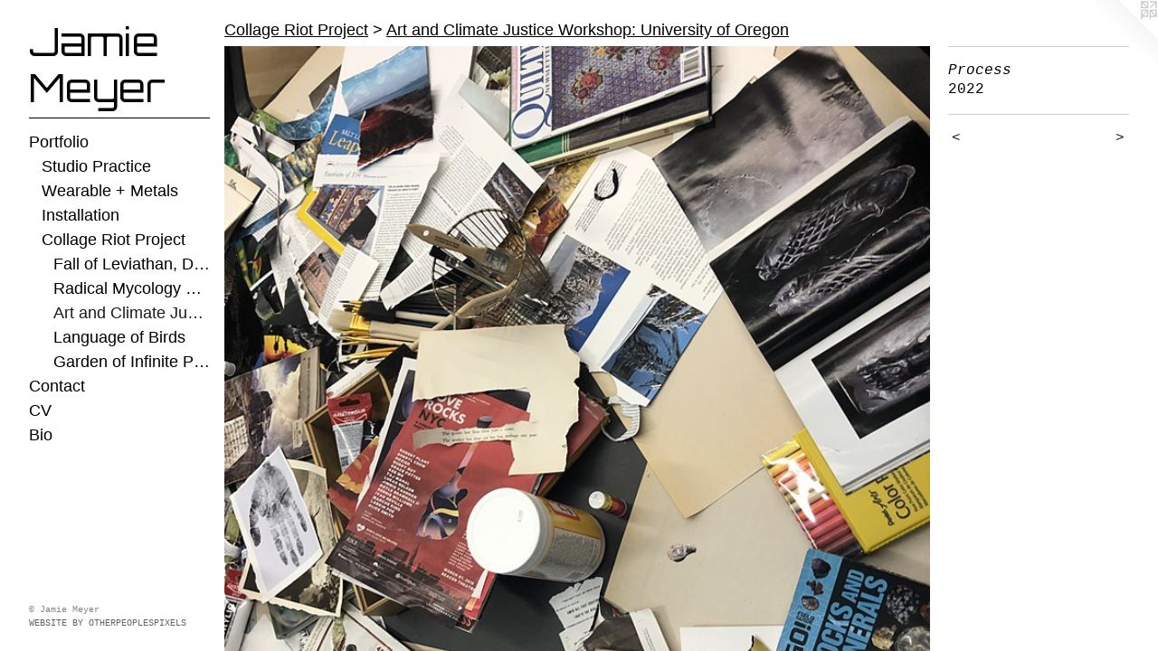

--- FILE ---
content_type: text/html;charset=utf-8
request_url: https://collageriot.org/artwork/5096248-Process.html
body_size: 3258
content:
<!doctype html><html class="no-js a-image mobile-title-align--center has-mobile-menu-icon--left p-artwork has-page-nav l-bricks no-home-page mobile-menu-align--center has-wall-text "><head><meta charset="utf-8" /><meta content="IE=edge" http-equiv="X-UA-Compatible" /><meta http-equiv="X-OPP-Site-Id" content="70046" /><meta http-equiv="X-OPP-Revision" content="436" /><meta http-equiv="X-OPP-Locke-Environment" content="production" /><meta http-equiv="X-OPP-Locke-Release" content="v0.0.141" /><title>Jamie Meyer</title><link rel="canonical" href="https://collageriot.org/artwork/5096248-Process.html" /><meta content="website" property="og:type" /><meta property="og:url" content="https://collageriot.org/artwork/5096248-Process.html" /><meta property="og:title" content="Process" /><meta content="width=device-width, initial-scale=1" name="viewport" /><link type="text/css" rel="stylesheet" href="//cdnjs.cloudflare.com/ajax/libs/normalize/3.0.2/normalize.min.css" /><link type="text/css" rel="stylesheet" media="only all" href="//maxcdn.bootstrapcdn.com/font-awesome/4.3.0/css/font-awesome.min.css" /><link type="text/css" rel="stylesheet" media="not all and (min-device-width: 600px) and (min-device-height: 600px)" href="/release/locke/production/v0.0.141/css/small.css" /><link type="text/css" rel="stylesheet" media="only all and (min-device-width: 600px) and (min-device-height: 600px)" href="/release/locke/production/v0.0.141/css/large-bricks.css" /><link type="text/css" rel="stylesheet" media="not all and (min-device-width: 600px) and (min-device-height: 600px)" href="/r17683141440000000436/css/small-site.css" /><link type="text/css" rel="stylesheet" media="only all and (min-device-width: 600px) and (min-device-height: 600px)" href="/r17683141440000000436/css/large-site.css" /><link type="text/css" rel="stylesheet" media="only all and (min-device-width: 600px) and (min-device-height: 600px)" href="//fonts.googleapis.com/css?family=Orbitron" /><link type="text/css" rel="stylesheet" media="not all and (min-device-width: 600px) and (min-device-height: 600px)" href="//fonts.googleapis.com/css?family=Orbitron&amp;text=Jamie%20Myr" /><script>window.OPP = window.OPP || {};
OPP.modernMQ = 'only all';
OPP.smallMQ = 'not all and (min-device-width: 600px) and (min-device-height: 600px)';
OPP.largeMQ = 'only all and (min-device-width: 600px) and (min-device-height: 600px)';
OPP.downURI = '/x/0/4/6/70046/.down';
OPP.gracePeriodURI = '/x/0/4/6/70046/.grace_period';
OPP.imgL = function (img) {
  !window.lazySizes && img.onerror();
};
OPP.imgE = function (img) {
  img.onerror = img.onload = null;
  img.src = img.getAttribute('data-src');
  //img.srcset = img.getAttribute('data-srcset');
};</script><script src="/release/locke/production/v0.0.141/js/modernizr.js"></script><script src="/release/locke/production/v0.0.141/js/masonry.js"></script><script src="/release/locke/production/v0.0.141/js/respimage.js"></script><script src="/release/locke/production/v0.0.141/js/ls.aspectratio.js"></script><script src="/release/locke/production/v0.0.141/js/lazysizes.js"></script><script src="/release/locke/production/v0.0.141/js/large.js"></script><script src="/release/locke/production/v0.0.141/js/hammer.js"></script><script>if (!Modernizr.mq('only all')) { document.write('<link type="text/css" rel="stylesheet" href="/release/locke/production/v0.0.141/css/minimal.css">') }</script><style>.media-max-width {
  display: block;
}

@media (min-height: 3557px) {

  .media-max-width {
    max-width: 4032.0px;
  }

}

@media (max-height: 3557px) {

  .media-max-width {
    max-width: 113.3333333333333vh;
  }

}</style></head><body><header id="header"><a class=" site-title" href="/home.html"><span class=" site-title-text u-break-word">Jamie Meyer</span><div class=" site-title-media"></div></a><a id="mobile-menu-icon" class="mobile-menu-icon hidden--no-js hidden--large"><svg viewBox="0 0 21 17" width="21" height="17" fill="currentColor"><rect x="0" y="0" width="21" height="3" rx="0"></rect><rect x="0" y="7" width="21" height="3" rx="0"></rect><rect x="0" y="14" width="21" height="3" rx="0"></rect></svg></a></header><nav class=" hidden--large"><ul class=" site-nav"><li class="nav-item nav-home "><a class="nav-link " href="/home.html">Home</a></li><li class="d0 nav-divider hidden--small"></li><li class="nav-item expanded nav-museum "><a class="nav-link " href="/home.html">Portfolio</a><ul><li class="nav-gallery nav-item expanded "><a class="nav-link " href="/section/544204-Studio%20Practice.html">Studio Practice</a></li><li class="nav-gallery nav-item expanded "><a class="nav-link " href="/section/544155-Wearable%20%2b%20Metals.html">Wearable + Metals
</a></li><li class="nav-item expanded nav-museum "><a class="nav-link " href="/section/544150-Installation.html">Installation</a><ul><li class="nav-gallery nav-item "><a class="nav-link " href="/section/544153-VESSEL.html">VESSEL</a></li><li class="nav-gallery nav-item "><a class="nav-link " href="/section/544154-VESSEL%20-%20small.html">VESSEL - small</a></li><li class="nav-gallery nav-item "><a class="nav-link " href="/section/544156-Spiritual%20Technologies.html">Spiritual Technologies</a></li><li class="nav-gallery nav-item "><a class="nav-link " href="/section/544152-The%20Uncontrollability%20of%20Desire.html">The Uncontrollability of Desire</a></li></ul></li><li class="nav-item expanded nav-museum "><a class="nav-link " href="/section/544151-Collage%20Riot%20Project.html">Collage Riot Project</a><ul><li class="nav-gallery nav-item expanded "><a class="nav-link " href="/section/517962-Fall%20of%20Leviathan%2c%20Desertification%20of%20Earth.html">Fall of Leviathan, Desertification of Earth</a></li><li class="nav-gallery nav-item expanded "><a class="nav-link " href="/section/517826-Radical%20Mycology%20Convergence.html">Radical Mycology Convergence</a></li><li class="nav-gallery nav-item expanded "><a class="selected nav-link " href="/section/517827-Art%20and%20Climate%20Justice%20Workshop%3a%20University%20of%20Oregon.html">Art and Climate Justice Workshop: University of Oregon</a></li><li class="nav-gallery nav-item expanded "><a class="nav-link " href="/section/517963-Language%20of%20Birds.html">Language of Birds
</a></li><li class="nav-gallery nav-item expanded "><a class="nav-link " href="/section/517843-Garden%20of%20Infinite%20Possibilities.html">Garden of Infinite Possibilities</a></li></ul></li></ul></li><li class="nav-item nav-contact "><a class="nav-link " href="/contact.html">Contact</a></li><li class="nav-flex1 nav-item "><a class="nav-link " href="/page/1-CV.html">CV</a></li><li class="nav-flex2 nav-item "><a class="nav-link " href="/page/2-Bio.html">Bio</a></li></ul></nav><div class=" content"><nav class=" hidden--small" id="nav"><header><a class=" site-title" href="/home.html"><span class=" site-title-text u-break-word">Jamie Meyer</span><div class=" site-title-media"></div></a></header><ul class=" site-nav"><li class="nav-item nav-home "><a class="nav-link " href="/home.html">Home</a></li><li class="d0 nav-divider hidden--small"></li><li class="nav-item expanded nav-museum "><a class="nav-link " href="/home.html">Portfolio</a><ul><li class="nav-gallery nav-item expanded "><a class="nav-link " href="/section/544204-Studio%20Practice.html">Studio Practice</a></li><li class="nav-gallery nav-item expanded "><a class="nav-link " href="/section/544155-Wearable%20%2b%20Metals.html">Wearable + Metals
</a></li><li class="nav-item expanded nav-museum "><a class="nav-link " href="/section/544150-Installation.html">Installation</a><ul><li class="nav-gallery nav-item "><a class="nav-link " href="/section/544153-VESSEL.html">VESSEL</a></li><li class="nav-gallery nav-item "><a class="nav-link " href="/section/544154-VESSEL%20-%20small.html">VESSEL - small</a></li><li class="nav-gallery nav-item "><a class="nav-link " href="/section/544156-Spiritual%20Technologies.html">Spiritual Technologies</a></li><li class="nav-gallery nav-item "><a class="nav-link " href="/section/544152-The%20Uncontrollability%20of%20Desire.html">The Uncontrollability of Desire</a></li></ul></li><li class="nav-item expanded nav-museum "><a class="nav-link " href="/section/544151-Collage%20Riot%20Project.html">Collage Riot Project</a><ul><li class="nav-gallery nav-item expanded "><a class="nav-link " href="/section/517962-Fall%20of%20Leviathan%2c%20Desertification%20of%20Earth.html">Fall of Leviathan, Desertification of Earth</a></li><li class="nav-gallery nav-item expanded "><a class="nav-link " href="/section/517826-Radical%20Mycology%20Convergence.html">Radical Mycology Convergence</a></li><li class="nav-gallery nav-item expanded "><a class="selected nav-link " href="/section/517827-Art%20and%20Climate%20Justice%20Workshop%3a%20University%20of%20Oregon.html">Art and Climate Justice Workshop: University of Oregon</a></li><li class="nav-gallery nav-item expanded "><a class="nav-link " href="/section/517963-Language%20of%20Birds.html">Language of Birds
</a></li><li class="nav-gallery nav-item expanded "><a class="nav-link " href="/section/517843-Garden%20of%20Infinite%20Possibilities.html">Garden of Infinite Possibilities</a></li></ul></li></ul></li><li class="nav-item nav-contact "><a class="nav-link " href="/contact.html">Contact</a></li><li class="nav-flex1 nav-item "><a class="nav-link " href="/page/1-CV.html">CV</a></li><li class="nav-flex2 nav-item "><a class="nav-link " href="/page/2-Bio.html">Bio</a></li></ul><footer><div class=" copyright">© Jamie Meyer</div><div class=" credit"><a href="http://otherpeoplespixels.com/ref/collageriot.org" target="_blank">Website by OtherPeoplesPixels</a></div></footer></nav><main id="main"><a class=" logo hidden--small" href="http://otherpeoplespixels.com/ref/collageriot.org" title="Website by OtherPeoplesPixels" target="_blank"></a><div class=" page clearfix media-max-width"><h1 class="parent-title title"><a class=" title-segment hidden--small" href="/section/544151-Collage%20Riot%20Project.html">Collage Riot Project</a><span class=" title-sep hidden--small"> &gt; </span><a class=" title-segment" href="/section/517827-Art%20and%20Climate%20Justice%20Workshop%3a%20University%20of%20Oregon.html">Art and Climate Justice Workshop: University of Oregon</a></h1><div class=" media-and-info"><div class=" page-media-wrapper media"><a class=" page-media" title="Process" href="/artwork/5096243-%22Our%20Bodies%2c%20Our%20Choice%22.html" id="media"><img data-aspectratio="4032/3024" class="u-img " alt="Process" src="//img-cache.oppcdn.com/fixed/70046/assets/wT22GnpCF9OxLAGF.jpg" srcset="//img-cache.oppcdn.com/img/v1.0/s:70046/t:QkxBTksrVEVYVCtIRVJF/p:12/g:tl/o:2.5/a:50/q:90/4032x3024-wT22GnpCF9OxLAGF.jpg/4032x3024/a02049ee5ca29b740b458c986b717f79.jpg 4032w,
//img-cache.oppcdn.com/img/v1.0/s:70046/t:QkxBTksrVEVYVCtIRVJF/p:12/g:tl/o:2.5/a:50/q:90/2520x1220-wT22GnpCF9OxLAGF.jpg/1626x1220/9eb114c8058b194e580736783ca0b47b.jpg 1626w,
//img-cache.oppcdn.com/img/v1.0/s:70046/t:QkxBTksrVEVYVCtIRVJF/p:12/g:tl/o:2.5/a:50/q:90/1640x830-wT22GnpCF9OxLAGF.jpg/1106x830/61a673fe9c46fa7b3b6ed8a47b36b725.jpg 1106w,
//img-cache.oppcdn.com/img/v1.0/s:70046/t:QkxBTksrVEVYVCtIRVJF/p:12/g:tl/o:2.5/a:50/q:90/984x4096-wT22GnpCF9OxLAGF.jpg/984x738/bbb325c72777e4a9f806e621369be9f8.jpg 984w,
//img-cache.oppcdn.com/img/v1.0/s:70046/t:QkxBTksrVEVYVCtIRVJF/p:12/g:tl/o:2.5/a:50/q:90/1400x720-wT22GnpCF9OxLAGF.jpg/960x720/f45d5484f69257d4ac8a6de9da63d421.jpg 960w,
//img-cache.oppcdn.com/img/v1.0/s:70046/t:QkxBTksrVEVYVCtIRVJF/p:12/g:tl/o:2.5/a:50/q:90/984x588-wT22GnpCF9OxLAGF.jpg/784x588/87eed170eb13ab36ed136988c820316b.jpg 784w,
//img-cache.oppcdn.com/fixed/70046/assets/wT22GnpCF9OxLAGF.jpg 640w" sizes="(max-device-width: 599px) 100vw,
(max-device-height: 599px) 100vw,
(max-width: 640px) 640px,
(max-height: 480px) 640px,
(max-width: 784px) 784px,
(max-height: 588px) 784px,
(max-width: 960px) 960px,
(max-height: 720px) 960px,
(max-width: 984px) 984px,
(max-height: 738px) 984px,
(max-width: 1106px) 1106px,
(max-height: 830px) 1106px,
(max-width: 1626px) 1626px,
(max-height: 1220px) 1626px,
4032px" /></a><a class=" zoom-corner" style="display: none" id="zoom-corner"><span class=" zoom-icon fa fa-search-plus"></span></a><div class="share-buttons a2a_kit social-icons hidden--small" data-a2a-title="Process" data-a2a-url="https://collageriot.org/artwork/5096248-Process.html"></div></div><div class=" info border-color"><div class=" wall-text border-color"><div class=" wt-item wt-title">Process</div><div class=" wt-item wt-date">2022</div></div><div class=" page-nav hidden--small border-color clearfix"><a class=" prev" id="artwork-prev" href="/artwork/5096239-%22Our%20Paradise%20Among%20the%20Stars%20Turned%20Into%20a%20Tomb%22.html">&lt; <span class=" m-hover-show">previous</span></a> <a class=" next" id="artwork-next" href="/artwork/5096243-%22Our%20Bodies%2c%20Our%20Choice%22.html"><span class=" m-hover-show">next</span> &gt;</a></div></div></div><div class="share-buttons a2a_kit social-icons hidden--large" data-a2a-title="Process" data-a2a-url="https://collageriot.org/artwork/5096248-Process.html"></div></div></main></div><footer><div class=" copyright">© Jamie Meyer</div><div class=" credit"><a href="http://otherpeoplespixels.com/ref/collageriot.org" target="_blank">Website by OtherPeoplesPixels</a></div></footer><div class=" modal zoom-modal" style="display: none" id="zoom-modal"><style>@media (min-aspect-ratio: 4/3) {

  .zoom-media {
    width: auto;
    max-height: 3024px;
    height: 100%;
  }

}

@media (max-aspect-ratio: 4/3) {

  .zoom-media {
    height: auto;
    max-width: 4032px;
    width: 100%;
  }

}
@supports (object-fit: contain) {
  img.zoom-media {
    object-fit: contain;
    width: 100%;
    height: 100%;
    max-width: 4032px;
    max-height: 3024px;
  }
}</style><div class=" zoom-media-wrapper"><img onerror="OPP.imgE(this);" onload="OPP.imgL(this);" data-src="//img-cache.oppcdn.com/fixed/70046/assets/wT22GnpCF9OxLAGF.jpg" data-srcset="//img-cache.oppcdn.com/img/v1.0/s:70046/t:QkxBTksrVEVYVCtIRVJF/p:12/g:tl/o:2.5/a:50/q:90/4032x3024-wT22GnpCF9OxLAGF.jpg/4032x3024/a02049ee5ca29b740b458c986b717f79.jpg 4032w,
//img-cache.oppcdn.com/img/v1.0/s:70046/t:QkxBTksrVEVYVCtIRVJF/p:12/g:tl/o:2.5/a:50/q:90/2520x1220-wT22GnpCF9OxLAGF.jpg/1626x1220/9eb114c8058b194e580736783ca0b47b.jpg 1626w,
//img-cache.oppcdn.com/img/v1.0/s:70046/t:QkxBTksrVEVYVCtIRVJF/p:12/g:tl/o:2.5/a:50/q:90/1640x830-wT22GnpCF9OxLAGF.jpg/1106x830/61a673fe9c46fa7b3b6ed8a47b36b725.jpg 1106w,
//img-cache.oppcdn.com/img/v1.0/s:70046/t:QkxBTksrVEVYVCtIRVJF/p:12/g:tl/o:2.5/a:50/q:90/984x4096-wT22GnpCF9OxLAGF.jpg/984x738/bbb325c72777e4a9f806e621369be9f8.jpg 984w,
//img-cache.oppcdn.com/img/v1.0/s:70046/t:QkxBTksrVEVYVCtIRVJF/p:12/g:tl/o:2.5/a:50/q:90/1400x720-wT22GnpCF9OxLAGF.jpg/960x720/f45d5484f69257d4ac8a6de9da63d421.jpg 960w,
//img-cache.oppcdn.com/img/v1.0/s:70046/t:QkxBTksrVEVYVCtIRVJF/p:12/g:tl/o:2.5/a:50/q:90/984x588-wT22GnpCF9OxLAGF.jpg/784x588/87eed170eb13ab36ed136988c820316b.jpg 784w,
//img-cache.oppcdn.com/fixed/70046/assets/wT22GnpCF9OxLAGF.jpg 640w" data-sizes="(max-device-width: 599px) 100vw,
(max-device-height: 599px) 100vw,
(max-width: 640px) 640px,
(max-height: 480px) 640px,
(max-width: 784px) 784px,
(max-height: 588px) 784px,
(max-width: 960px) 960px,
(max-height: 720px) 960px,
(max-width: 984px) 984px,
(max-height: 738px) 984px,
(max-width: 1106px) 1106px,
(max-height: 830px) 1106px,
(max-width: 1626px) 1626px,
(max-height: 1220px) 1626px,
4032px" class="zoom-media lazyload hidden--no-js " alt="Process" /><noscript><img class="zoom-media " alt="Process" src="//img-cache.oppcdn.com/fixed/70046/assets/wT22GnpCF9OxLAGF.jpg" /></noscript></div></div><div class=" offline"></div><script src="/release/locke/production/v0.0.141/js/small.js"></script><script src="/release/locke/production/v0.0.141/js/artwork.js"></script><script>window.oppa=window.oppa||function(){(oppa.q=oppa.q||[]).push(arguments)};oppa('config','pathname','production/v0.0.141/70046');oppa('set','g','true');oppa('set','l','bricks');oppa('set','p','artwork');oppa('set','a','image');oppa('rect','m','media','main');oppa('send');</script><script async="" src="/release/locke/production/v0.0.141/js/analytics.js"></script><script src="https://otherpeoplespixels.com/static/enable-preview.js"></script></body></html>

--- FILE ---
content_type: text/css; charset=utf-8
request_url: https://fonts.googleapis.com/css?family=Orbitron&text=Jamie%20Myr
body_size: -424
content:
@font-face {
  font-family: 'Orbitron';
  font-style: normal;
  font-weight: 400;
  src: url(https://fonts.gstatic.com/l/font?kit=yMJMMIlzdpvBhQQL_SC3X9yhF25-T1nyGy6xo2IyXjQ9pptszpDiuoXX0but&skey=1145794a0c86a867&v=v35) format('woff2');
}
